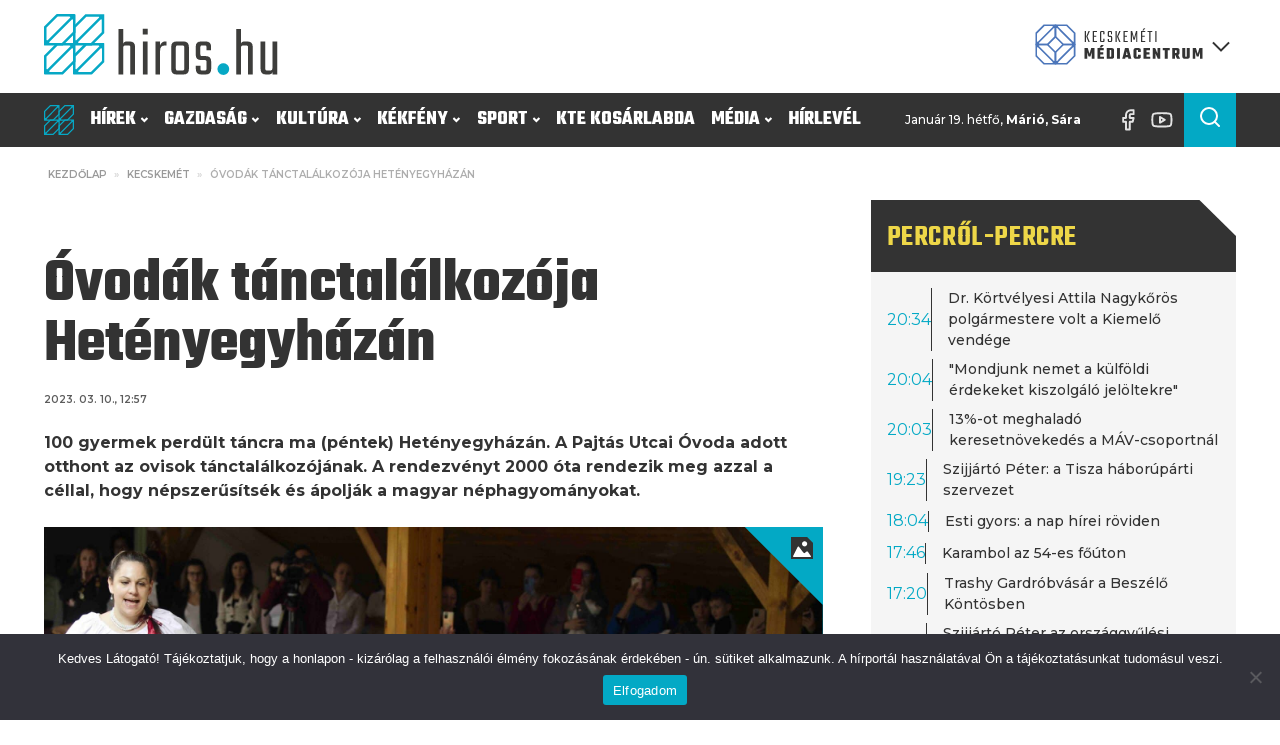

--- FILE ---
content_type: text/css; charset=utf-8
request_url: https://hiros.hu/wp-content/uploads/oxygen/css/1546.css?cache=1731738010&ver=6.8.3
body_size: 168
content:
#div_block-376-868{background-color:#333333}#div_block-percrol-percre{background-color:#f5f5f5}#div_block-132-1546{max-height:570px}.oxy-dynamic-list :is([data-id="div_block-468-868"],#incspec){border-top-color:var(--primary-color);border-right-color:var(--primary-color);border-bottom-color:var(--primary-color);border-left-color:var(--primary-color);border-top-width:2px;border-right-width:2px;border-bottom-width:2px;border-left-width:2px}#div_block-162-1546{width:100%;background-color:color(23);min-height:2px}.oxy-dynamic-list :is([data-id="div_block-110-1546"],#incspec){border-top-color:var(--primary-color);border-right-color:var(--primary-color);border-bottom-color:var(--primary-color);border-left-color:var(--primary-color);border-top-width:2px;border-right-width:2px;border-bottom-width:2px;border-left-width:2px}@media (max-width:479px){.oxy-dynamic-list :is([data-id="div_block-231-868"],#incspec){text-align:left;display:flex;flex-direction:row;gap:12px}}@media (max-width:479px){.oxy-dynamic-list :is([data-id="div_block-107-1546"],#incspec){text-align:left;display:flex;flex-direction:row;gap:12px}}#headline-244-868{font-size:3rem;font-weight:600;letter-spacing:0.02em}.oxy-dynamic-list :is([data-id="percrol-percre__time"],#incspec){font-size:1.4rem;font-weight:500;min-width:4rem}.oxy-dynamic-list :is([data-id="text_block-108-1546"],#incspec){font-size:1.4rem;font-weight:500;min-width:4rem}#fancy_icon-475-1546>svg{width:8px;height:8px}#code_block-524-1546{unwrap:true}#_dynamic_list-230-868 .oxy-repeater-pages{font-size:12px}#_dynamic_list-106-1546 .oxy-repeater-pages{font-size:12px}div.ct-section-inner-wrap,div.oxy-header-container{max-width:1240px}#_dynamic_list-230-868{outline:none}#_dynamic_list-106-1546{outline:none}

--- FILE ---
content_type: text/css; charset=utf-8
request_url: https://hiros.hu/wp-content/uploads/oxygen/css/3071.css?cache=1731737991&ver=6.8.3
body_size: -149
content:
#link_button-1816-2185{background-color:#ffffff;border:1px solid #ffffff;color:#03a9c5}#link_button-1816-2185{font-size:3rem;font-family:'Teko';font-weight:600;text-transform:uppercase;padding-top:0px;padding-bottom:0px;border-top-color:#03a9c5;border-right-color:#03a9c5;border-bottom-color:#03a9c5;border-left-color:#03a9c5}#link_button-1816-2185:hover{background-color:#333333;border:1px solid #333333;color:#03a9c5}#link_button-1829-2185{}#modal-1813-2185{width:50%;modal-position:center;backdrop-color:rgba(0,0,0,0.85);background-color:#ffffff}div.ct-section-inner-wrap,div.oxy-header-container{max-width:1240px}

--- FILE ---
content_type: application/javascript; charset=utf-8
request_url: https://hiros.hu/wp-content/plugins/lightgallery-2_7/dist/plugins/thumbnail/lg-thumbnail.umd.js
body_size: 4099
content:
/*!
 * lightgallery | 2.7.0 | October 9th 2022
 * http://www.lightgalleryjs.com/
 * Copyright (c) 2020 Sachin Neravath;
 * @license GPLv3
 */

(function (global, factory) {
    typeof exports === 'object' && typeof module !== 'undefined' ? module.exports = factory() :
    typeof define === 'function' && define.amd ? define(factory) :
    (global = typeof globalThis !== 'undefined' ? globalThis : global || self, global.lgThumbnail = factory());
}(this, (function () { 'use strict';

    /*! *****************************************************************************
    Copyright (c) Microsoft Corporation.

    Permission to use, copy, modify, and/or distribute this software for any
    purpose with or without fee is hereby granted.

    THE SOFTWARE IS PROVIDED "AS IS" AND THE AUTHOR DISCLAIMS ALL WARRANTIES WITH
    REGARD TO THIS SOFTWARE INCLUDING ALL IMPLIED WARRANTIES OF MERCHANTABILITY
    AND FITNESS. IN NO EVENT SHALL THE AUTHOR BE LIABLE FOR ANY SPECIAL, DIRECT,
    INDIRECT, OR CONSEQUENTIAL DAMAGES OR ANY DAMAGES WHATSOEVER RESULTING FROM
    LOSS OF USE, DATA OR PROFITS, WHETHER IN AN ACTION OF CONTRACT, NEGLIGENCE OR
    OTHER TORTIOUS ACTION, ARISING OUT OF OR IN CONNECTION WITH THE USE OR
    PERFORMANCE OF THIS SOFTWARE.
    ***************************************************************************** */

    var __assign = function() {
        __assign = Object.assign || function __assign(t) {
            for (var s, i = 1, n = arguments.length; i < n; i++) {
                s = arguments[i];
                for (var p in s) if (Object.prototype.hasOwnProperty.call(s, p)) t[p] = s[p];
            }
            return t;
        };
        return __assign.apply(this, arguments);
    };

    var thumbnailsSettings = {
        thumbnail: true,
        animateThumb: true,
        currentPagerPosition: 'middle',
        alignThumbnails: 'middle',
        thumbWidth: 100,
        thumbHeight: '80px',
        thumbMargin: 5,
        appendThumbnailsTo: '.lg-components',
        toggleThumb: false,
        enableThumbDrag: true,
        enableThumbSwipe: true,
        thumbnailSwipeThreshold: 10,
        loadYouTubeThumbnail: true,
        youTubeThumbSize: 1,
        thumbnailPluginStrings: {
            toggleThumbnails: 'Toggle thumbnails',
        },
    };

    /**
     * List of lightGallery events
     * All events should be documented here
     * Below interfaces are used to build the website documentations
     * */
    var lGEvents = {
        afterAppendSlide: 'lgAfterAppendSlide',
        init: 'lgInit',
        hasVideo: 'lgHasVideo',
        containerResize: 'lgContainerResize',
        updateSlides: 'lgUpdateSlides',
        afterAppendSubHtml: 'lgAfterAppendSubHtml',
        beforeOpen: 'lgBeforeOpen',
        afterOpen: 'lgAfterOpen',
        slideItemLoad: 'lgSlideItemLoad',
        beforeSlide: 'lgBeforeSlide',
        afterSlide: 'lgAfterSlide',
        posterClick: 'lgPosterClick',
        dragStart: 'lgDragStart',
        dragMove: 'lgDragMove',
        dragEnd: 'lgDragEnd',
        beforeNextSlide: 'lgBeforeNextSlide',
        beforePrevSlide: 'lgBeforePrevSlide',
        beforeClose: 'lgBeforeClose',
        afterClose: 'lgAfterClose',
        rotateLeft: 'lgRotateLeft',
        rotateRight: 'lgRotateRight',
        flipHorizontal: 'lgFlipHorizontal',
        flipVertical: 'lgFlipVertical',
        autoplay: 'lgAutoplay',
        autoplayStart: 'lgAutoplayStart',
        autoplayStop: 'lgAutoplayStop',
    };

    var Thumbnail = /** @class */ (function () {
        function Thumbnail(instance, $LG) {
            this.thumbOuterWidth = 0;
            this.thumbTotalWidth = 0;
            this.translateX = 0;
            this.thumbClickable = false;
            // get lightGallery core plugin instance
            this.core = instance;
            this.$LG = $LG;
            return this;
        }
        Thumbnail.prototype.init = function () {
            // extend module default settings with lightGallery core settings
            this.settings = __assign(__assign({}, thumbnailsSettings), this.core.settings);
            this.thumbOuterWidth = 0;
            this.thumbTotalWidth =
                this.core.galleryItems.length *
                    (this.settings.thumbWidth + this.settings.thumbMargin);
            // Thumbnail animation value
            this.translateX = 0;
            this.setAnimateThumbStyles();
            if (!this.core.settings.allowMediaOverlap) {
                this.settings.toggleThumb = false;
            }
            if (this.settings.thumbnail) {
                this.build();
                if (this.settings.animateThumb) {
                    if (this.settings.enableThumbDrag) {
                        this.enableThumbDrag();
                    }
                    if (this.settings.enableThumbSwipe) {
                        this.enableThumbSwipe();
                    }
                    this.thumbClickable = false;
                }
                else {
                    this.thumbClickable = true;
                }
                this.toggleThumbBar();
                this.thumbKeyPress();
            }
        };
        Thumbnail.prototype.build = function () {
            var _this = this;
            this.setThumbMarkup();
            this.manageActiveClassOnSlideChange();
            this.$lgThumb.first().on('click.lg touchend.lg', function (e) {
                var $target = _this.$LG(e.target);
                if (!$target.hasAttribute('data-lg-item-id')) {
                    return;
                }
                setTimeout(function () {
                    // In IE9 and bellow touch does not support
                    // Go to slide if browser does not support css transitions
                    if (_this.thumbClickable && !_this.core.lgBusy) {
                        var index = parseInt($target.attr('data-lg-item-id'));
                        _this.core.slide(index, false, true, false);
                    }
                }, 50);
            });
            this.core.LGel.on(lGEvents.beforeSlide + ".thumb", function (event) {
                var index = event.detail.index;
                _this.animateThumb(index);
            });
            this.core.LGel.on(lGEvents.beforeOpen + ".thumb", function () {
                _this.thumbOuterWidth = _this.core.outer.get().offsetWidth;
            });
            this.core.LGel.on(lGEvents.updateSlides + ".thumb", function () {
                _this.rebuildThumbnails();
            });
            this.core.LGel.on(lGEvents.containerResize + ".thumb", function () {
                if (!_this.core.lgOpened)
                    return;
                setTimeout(function () {
                    _this.thumbOuterWidth = _this.core.outer.get().offsetWidth;
                    _this.animateThumb(_this.core.index);
                    _this.thumbOuterWidth = _this.core.outer.get().offsetWidth;
                }, 50);
            });
        };
        Thumbnail.prototype.setThumbMarkup = function () {
            var thumbOuterClassNames = 'lg-thumb-outer ';
            if (this.settings.alignThumbnails) {
                thumbOuterClassNames += "lg-thumb-align-" + this.settings.alignThumbnails;
            }
            var html = "<div class=\"" + thumbOuterClassNames + "\">\n        <div class=\"lg-thumb lg-group\">\n        </div>\n        </div>";
            this.core.outer.addClass('lg-has-thumb');
            if (this.settings.appendThumbnailsTo === '.lg-components') {
                this.core.$lgComponents.append(html);
            }
            else {
                this.core.outer.append(html);
            }
            this.$thumbOuter = this.core.outer.find('.lg-thumb-outer').first();
            this.$lgThumb = this.core.outer.find('.lg-thumb').first();
            if (this.settings.animateThumb) {
                this.core.outer
                    .find('.lg-thumb')
                    .css('transition-duration', this.core.settings.speed + 'ms')
                    .css('width', this.thumbTotalWidth + 'px')
                    .css('position', 'relative');
            }
            this.setThumbItemHtml(this.core.galleryItems);
        };
        Thumbnail.prototype.enableThumbDrag = function () {
            var _this = this;
            var thumbDragUtils = {
                cords: {
                    startX: 0,
                    endX: 0,
                },
                isMoved: false,
                newTranslateX: 0,
                startTime: new Date(),
                endTime: new Date(),
                touchMoveTime: 0,
            };
            var isDragging = false;
            this.$thumbOuter.addClass('lg-grab');
            this.core.outer
                .find('.lg-thumb')
                .first()
                .on('mousedown.lg.thumb', function (e) {
                if (_this.thumbTotalWidth > _this.thumbOuterWidth) {
                    // execute only on .lg-object
                    e.preventDefault();
                    thumbDragUtils.cords.startX = e.pageX;
                    thumbDragUtils.startTime = new Date();
                    _this.thumbClickable = false;
                    isDragging = true;
                    // ** Fix for webkit cursor issue https://code.google.com/p/chromium/issues/detail?id=26723
                    _this.core.outer.get().scrollLeft += 1;
                    _this.core.outer.get().scrollLeft -= 1;
                    // *
                    _this.$thumbOuter
                        .removeClass('lg-grab')
                        .addClass('lg-grabbing');
                }
            });
            this.$LG(window).on("mousemove.lg.thumb.global" + this.core.lgId, function (e) {
                if (!_this.core.lgOpened)
                    return;
                if (isDragging) {
                    thumbDragUtils.cords.endX = e.pageX;
                    thumbDragUtils = _this.onThumbTouchMove(thumbDragUtils);
                }
            });
            this.$LG(window).on("mouseup.lg.thumb.global" + this.core.lgId, function () {
                if (!_this.core.lgOpened)
                    return;
                if (thumbDragUtils.isMoved) {
                    thumbDragUtils = _this.onThumbTouchEnd(thumbDragUtils);
                }
                else {
                    _this.thumbClickable = true;
                }
                if (isDragging) {
                    isDragging = false;
                    _this.$thumbOuter.removeClass('lg-grabbing').addClass('lg-grab');
                }
            });
        };
        Thumbnail.prototype.enableThumbSwipe = function () {
            var _this = this;
            var thumbDragUtils = {
                cords: {
                    startX: 0,
                    endX: 0,
                },
                isMoved: false,
                newTranslateX: 0,
                startTime: new Date(),
                endTime: new Date(),
                touchMoveTime: 0,
            };
            this.$lgThumb.on('touchstart.lg', function (e) {
                if (_this.thumbTotalWidth > _this.thumbOuterWidth) {
                    e.preventDefault();
                    thumbDragUtils.cords.startX = e.targetTouches[0].pageX;
                    _this.thumbClickable = false;
                    thumbDragUtils.startTime = new Date();
                }
            });
            this.$lgThumb.on('touchmove.lg', function (e) {
                if (_this.thumbTotalWidth > _this.thumbOuterWidth) {
                    e.preventDefault();
                    thumbDragUtils.cords.endX = e.targetTouches[0].pageX;
                    thumbDragUtils = _this.onThumbTouchMove(thumbDragUtils);
                }
            });
            this.$lgThumb.on('touchend.lg', function () {
                if (thumbDragUtils.isMoved) {
                    thumbDragUtils = _this.onThumbTouchEnd(thumbDragUtils);
                }
                else {
                    _this.thumbClickable = true;
                }
            });
        };
        // Rebuild thumbnails
        Thumbnail.prototype.rebuildThumbnails = function () {
            var _this = this;
            // Remove transitions
            this.$thumbOuter.addClass('lg-rebuilding-thumbnails');
            setTimeout(function () {
                _this.thumbTotalWidth =
                    _this.core.galleryItems.length *
                        (_this.settings.thumbWidth + _this.settings.thumbMargin);
                _this.$lgThumb.css('width', _this.thumbTotalWidth + 'px');
                _this.$lgThumb.empty();
                _this.setThumbItemHtml(_this.core.galleryItems);
                _this.animateThumb(_this.core.index);
            }, 50);
            setTimeout(function () {
                _this.$thumbOuter.removeClass('lg-rebuilding-thumbnails');
            }, 200);
        };
        // @ts-check
        Thumbnail.prototype.setTranslate = function (value) {
            this.$lgThumb.css('transform', 'translate3d(-' + value + 'px, 0px, 0px)');
        };
        Thumbnail.prototype.getPossibleTransformX = function (left) {
            if (left > this.thumbTotalWidth - this.thumbOuterWidth) {
                left = this.thumbTotalWidth - this.thumbOuterWidth;
            }
            if (left < 0) {
                left = 0;
            }
            return left;
        };
        Thumbnail.prototype.animateThumb = function (index) {
            this.$lgThumb.css('transition-duration', this.core.settings.speed + 'ms');
            if (this.settings.animateThumb) {
                var position = 0;
                switch (this.settings.currentPagerPosition) {
                    case 'left':
                        position = 0;
                        break;
                    case 'middle':
                        position =
                            this.thumbOuterWidth / 2 - this.settings.thumbWidth / 2;
                        break;
                    case 'right':
                        position = this.thumbOuterWidth - this.settings.thumbWidth;
                }
                this.translateX =
                    (this.settings.thumbWidth + this.settings.thumbMargin) * index -
                        1 -
                        position;
                if (this.translateX > this.thumbTotalWidth - this.thumbOuterWidth) {
                    this.translateX = this.thumbTotalWidth - this.thumbOuterWidth;
                }
                if (this.translateX < 0) {
                    this.translateX = 0;
                }
                this.setTranslate(this.translateX);
            }
        };
        Thumbnail.prototype.onThumbTouchMove = function (thumbDragUtils) {
            thumbDragUtils.newTranslateX = this.translateX;
            thumbDragUtils.isMoved = true;
            thumbDragUtils.touchMoveTime = new Date().valueOf();
            thumbDragUtils.newTranslateX -=
                thumbDragUtils.cords.endX - thumbDragUtils.cords.startX;
            thumbDragUtils.newTranslateX = this.getPossibleTransformX(thumbDragUtils.newTranslateX);
            // move current slide
            this.setTranslate(thumbDragUtils.newTranslateX);
            this.$thumbOuter.addClass('lg-dragging');
            return thumbDragUtils;
        };
        Thumbnail.prototype.onThumbTouchEnd = function (thumbDragUtils) {
            thumbDragUtils.isMoved = false;
            thumbDragUtils.endTime = new Date();
            this.$thumbOuter.removeClass('lg-dragging');
            var touchDuration = thumbDragUtils.endTime.valueOf() -
                thumbDragUtils.startTime.valueOf();
            var distanceXnew = thumbDragUtils.cords.endX - thumbDragUtils.cords.startX;
            var speedX = Math.abs(distanceXnew) / touchDuration;
            // Some magical numbers
            // Can be improved
            if (speedX > 0.15 &&
                thumbDragUtils.endTime.valueOf() - thumbDragUtils.touchMoveTime < 30) {
                speedX += 1;
                if (speedX > 2) {
                    speedX += 1;
                }
                speedX =
                    speedX +
                        speedX * (Math.abs(distanceXnew) / this.thumbOuterWidth);
                this.$lgThumb.css('transition-duration', Math.min(speedX - 1, 2) + 'settings');
                distanceXnew = distanceXnew * speedX;
                this.translateX = this.getPossibleTransformX(this.translateX - distanceXnew);
                this.setTranslate(this.translateX);
            }
            else {
                this.translateX = thumbDragUtils.newTranslateX;
            }
            if (Math.abs(thumbDragUtils.cords.endX - thumbDragUtils.cords.startX) <
                this.settings.thumbnailSwipeThreshold) {
                this.thumbClickable = true;
            }
            return thumbDragUtils;
        };
        Thumbnail.prototype.getThumbHtml = function (thumb, index) {
            var slideVideoInfo = this.core.galleryItems[index].__slideVideoInfo || {};
            var thumbImg;
            if (slideVideoInfo.youtube) {
                if (this.settings.loadYouTubeThumbnail) {
                    thumbImg =
                        '//img.youtube.com/vi/' +
                            slideVideoInfo.youtube[1] +
                            '/' +
                            this.settings.youTubeThumbSize +
                            '.jpg';
                }
                else {
                    thumbImg = thumb;
                }
            }
            else {
                thumbImg = thumb;
            }
            return "<div data-lg-item-id=\"" + index + "\" class=\"lg-thumb-item " + (index === this.core.index ? ' active' : '') + "\" \n        style=\"width:" + this.settings.thumbWidth + "px; height: " + this.settings.thumbHeight + ";\n            margin-right: " + this.settings.thumbMargin + "px;\">\n            <img data-lg-item-id=\"" + index + "\" src=\"" + thumbImg + "\" />\n        </div>";
        };
        Thumbnail.prototype.getThumbItemHtml = function (items) {
            var thumbList = '';
            for (var i = 0; i < items.length; i++) {
                thumbList += this.getThumbHtml(items[i].thumb, i);
            }
            return thumbList;
        };
        Thumbnail.prototype.setThumbItemHtml = function (items) {
            var thumbList = this.getThumbItemHtml(items);
            this.$lgThumb.html(thumbList);
        };
        Thumbnail.prototype.setAnimateThumbStyles = function () {
            if (this.settings.animateThumb) {
                this.core.outer.addClass('lg-animate-thumb');
            }
        };
        // Manage thumbnail active calss
        Thumbnail.prototype.manageActiveClassOnSlideChange = function () {
            var _this = this;
            // manage active class for thumbnail
            this.core.LGel.on(lGEvents.beforeSlide + ".thumb", function (event) {
                var $thumb = _this.core.outer.find('.lg-thumb-item');
                var index = event.detail.index;
                $thumb.removeClass('active');
                $thumb.eq(index).addClass('active');
            });
        };
        // Toggle thumbnail bar
        Thumbnail.prototype.toggleThumbBar = function () {
            var _this = this;
            if (this.settings.toggleThumb) {
                this.core.outer.addClass('lg-can-toggle');
                this.core.$toolbar.append('<button type="button" aria-label="' +
                    this.settings.thumbnailPluginStrings['toggleThumbnails'] +
                    '" class="lg-toggle-thumb lg-icon"></button>');
                this.core.outer
                    .find('.lg-toggle-thumb')
                    .first()
                    .on('click.lg', function () {
                    _this.core.outer.toggleClass('lg-components-open');
                });
            }
        };
        Thumbnail.prototype.thumbKeyPress = function () {
            var _this = this;
            this.$LG(window).on("keydown.lg.thumb.global" + this.core.lgId, function (e) {
                if (!_this.core.lgOpened || !_this.settings.toggleThumb)
                    return;
                if (e.keyCode === 38) {
                    e.preventDefault();
                    _this.core.outer.addClass('lg-components-open');
                }
                else if (e.keyCode === 40) {
                    e.preventDefault();
                    _this.core.outer.removeClass('lg-components-open');
                }
            });
        };
        Thumbnail.prototype.destroy = function () {
            if (this.settings.thumbnail) {
                this.$LG(window).off(".lg.thumb.global" + this.core.lgId);
                this.core.LGel.off('.lg.thumb');
                this.core.LGel.off('.thumb');
                this.$thumbOuter.remove();
                this.core.outer.removeClass('lg-has-thumb');
            }
        };
        return Thumbnail;
    }());

    return Thumbnail;

})));
//# sourceMappingURL=lg-thumbnail.umd.js.map
